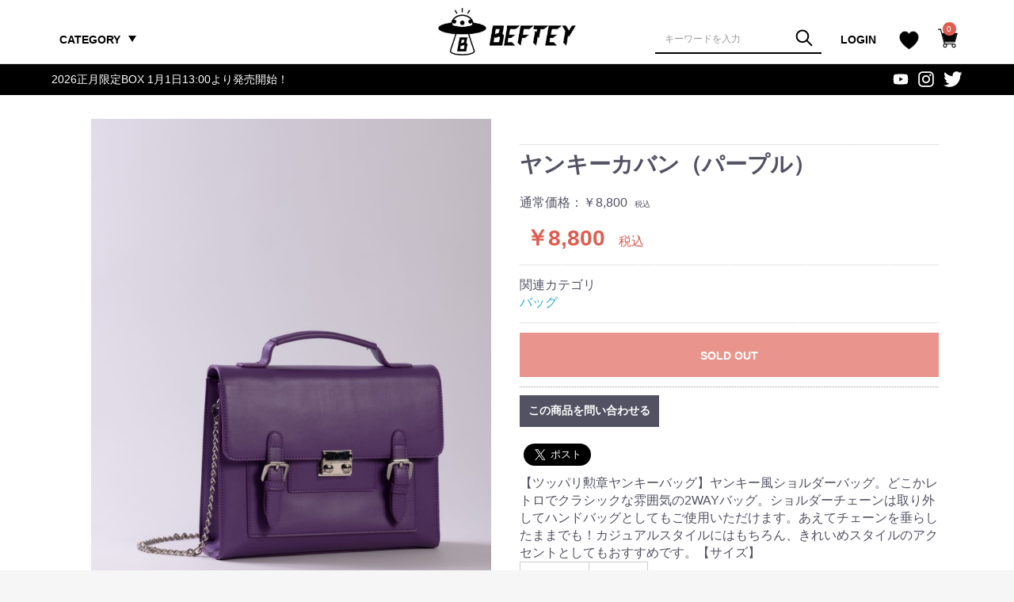

--- FILE ---
content_type: text/html; charset=UTF-8
request_url: https://beftey.jp/products/detail/90
body_size: 10430
content:
<!doctype html>
<html lang="ja">
<head prefix="og: http://ogp.me/ns# fb: http://ogp.me/ns/fb# product: http://ogp.me/ns/product#">
<!-- Google Tag Manager -->
<script>(function(w,d,s,l,i){w[l]=w[l]||[];w[l].push({'gtm.start':
new Date().getTime(),event:'gtm.js'});var f=d.getElementsByTagName(s)[0],
j=d.createElement(s),dl=l!='dataLayer'?'&l='+l:'';j.async=true;j.src=
'https://www.googletagmanager.com/gtm.js?id='+i+dl;f.parentNode.insertBefore(j,f);
})(window,document,'script','dataLayer','GTM-PZKWLHS');</script>
<!-- End Google Tag Manager -->
    <meta charset="utf-8">
    <meta name="viewport" content="width=device-width, initial-scale=1, shrink-to-fit=no">
    <meta name="eccube-csrf-token" content="7jrcPD9ZsxDviiCHVfQgnwL3thRBVa__qUdlgcjsVPw">
    <title>BEFTEY / ヤンキーカバン（パープル）</title>
                          <meta property="og:type" content="og:product" /><meta property="og:title" content="ヤンキーカバン（パープル）" />
<meta property="og:image" content="https://beftey.jp//html/upload/save_image/0906195610_6135f3ca1680f.jpg" />
<meta property="og:description" content="【ツッパリ勲章ヤンキーバッグ】" />
<meta property="og:url" content="https://beftey.jp/products/detail/90" />
<meta property="product:price:amount" content="8800"/>
<meta property="product:price:currency" content="JPY"/>
<meta property="product:product_link" content="https://beftey.jp/products/detail/90"/>
<meta property="product:retailer_title" content="BEFTEY"/>
        <link rel="icon" href="/html/user_data/assets/img/common/favicon.ico">
    <link rel="stylesheet" href="https://stackpath.bootstrapcdn.com/bootstrap/3.4.1/css/bootstrap.min.css" integrity="sha384-HSMxcRTRxnN+Bdg0JdbxYKrThecOKuH5zCYotlSAcp1+c8xmyTe9GYg1l9a69psu" crossorigin="anonymous">
    <link rel="stylesheet" href="https://use.fontawesome.com/releases/v5.3.1/css/all.css" integrity="sha384-mzrmE5qonljUremFsqc01SB46JvROS7bZs3IO2EmfFsd15uHvIt+Y8vEf7N7fWAU" crossorigin="anonymous">
    <link rel="stylesheet" href="//cdn.jsdelivr.net/jquery.slick/1.6.0/slick.css">
    <link rel="stylesheet" href="/html/template/default/assets/css/style.css">
        <style>

        .slick-slider {
            margin-bottom: 30px;
        }

        .slick-dots {
            position: absolute;
            bottom: -45px;
            display: block;
            width: 100%;
            padding: 0;
            list-style: none;
            text-align: center;
        }

        .slick-dots li {
            position: relative;
            display: inline-block;
            width: 20px;
            height: 20px;
            margin: 0 5px;
            padding: 0;

            cursor: pointer;
        }

        .slick-dots li button {
            font-size: 0;
            line-height: 0;
            display: block;
            width: 20px;
            height: 20px;
            padding: 5px;
            cursor: pointer;
            color: transparent;
            border: 0;
            outline: none;
            background: transparent;
        }

        .slick-dots li button:hover,
        .slick-dots li button:focus {
            outline: none;
        }

        .slick-dots li button:hover:before,
        .slick-dots li button:focus:before {
            opacity: 1;
        }

        .slick-dots li button:before {
            content: " ";
            line-height: 20px;
            position: absolute;
            top: 0;
            left: 0;
            width: 12px;
            height: 12px;
            text-align: center;
            opacity: .25;
            background-color: black;
            border-radius: 50%;

        }

        .slick-dots li.slick-active button:before {
            opacity: .75;
            background-color: black;
        }

        .slick-dots li button.thumbnail img {
            width: 0;
            height: 0;
        }

    </style>
    <script src="https://code.jquery.com/jquery-3.3.1.min.js" integrity="sha256-FgpCb/KJQlLNfOu91ta32o/NMZxltwRo8QtmkMRdAu8=" crossorigin="anonymous"></script>
    <script>
        $(function() {
            $.ajaxSetup({
                'headers': {
                    'ECCUBE-CSRF-TOKEN': $('meta[name="eccube-csrf-token"]').attr('content')
                }
            });
        });
    </script>
                    <!-- ▼埋め込みタグ -->
            <!-- Global site tag (gtag.js) - Google Analytics -->
<script async src="https://www.googletagmanager.com/gtag/js?id=G-F2HF72XGLW"></script>
<script>
  window.dataLayer = window.dataLayer || [];
  function gtag(){dataLayer.push(arguments);}
  gtag('js', new Date());

  gtag('config', 'G-F2HF72XGLW');
</script>

<script type="text/javascript">
    (function(c,l,a,r,i,t,y){
        c[a]=c[a]||function(){(c[a].q=c[a].q||[]).push(arguments)};
        t=l.createElement(r);t.async=1;t.src="https://www.clarity.ms/tag/"+i;
        y=l.getElementsByTagName(r)[0];y.parentNode.insertBefore(t,y);
    })(window, document, "clarity", "script", "72himrddcb");
</script>

<meta name="facebook-domain-verification" content="x5updsb8mnhj0skv4lmjhq9x455w62" />
        <!-- ▲埋め込みタグ -->

                        <style>
    </style>

        <link rel="stylesheet" href="/html/user_data/assets/css/customize.css">
</head>
<body id="page_product_detail" class="product_page">
<!-- Google Tag Manager (noscript) -->
<noscript><iframe src="https://www.googletagmanager.com/ns.html?id=GTM-PZKWLHS"
height="0" width="0" style="display:none;visibility:hidden"></iframe></noscript>
<!-- End Google Tag Manager (noscript) -->

<div class="ec-layoutRole">
                <div class="ec-layoutRole__header">
                <!-- ▼ヘッダー(商品検索・ログインナビ・カート) -->
            <div class="ec-headerNaviRole">
    <div class="ec-headerNaviRole__left">
        <a href="/">
            <img src="/html/user_data/assets/img/common/logo.jpg">
        </a>
        <div class="ec-headerRole__navSP">
            
<div class="ec-headerNavSP">
    <i class="fas fa-bars"></i>
</div>
        </div>
    </div>
    <div class="ec-headerNaviRole__right">
        <div class="ec-headerNaviRole__search">
            
<div class="ec-headerSearch">
    <form method="get" class="searchform" action="/products/list">
        <div class="ec-headerSearch__category">
            <div class="ec-select ec-select_search">
                            <select name="category_id" class="category_id"><option value="">全ての商品</option><option value="26">福袋</option><option value="25">新商品</option><option value="22">スウェット</option><option value="20">アクセサリー</option><option value="7">トップス</option><option value="14">アウター</option><option value="9">ワンピース</option><option value="10">パンツ</option><option value="8">スカート</option><option value="12">バッグ</option><option value="13">セットアップ,オーバーオール</option><option value="15">キャトウシ</option><option value="11">その他</option></select>
    
            </div>
        </div>
        <div class="ec-headerSearch__keyword">
            <div class="ec-input">
                <input type="search" name="name" maxlength="50" class="search-name" placeholder="キーワードを入力" />
                <button class="ec-headerSearch__keywordBtn" type="submit">
                    <div class="ec-icon">
                        <img src="/html/user_data/assets/img/icon/search.svg" alt="">
                    </div>
                </button>
            </div>
        </div>
    </form>
</div>
        </div>
        <div class="ec-headerNaviRole__nav">
            
<div class="ec-headerNav">
            <div class="ec-headerNav__item">
            <a href="https://beftey.jp/mypage/login">
                <span class="ec-headerNav__itemLink">LOGIN</span>
            </a>
        </div>
                    <div class="ec-headerNav__item">
                <a href="https://beftey.jp/mypage/favorite">
                    <img src="/html/user_data/assets/img/icon/heart.svg">
                </a>
            </div>
            </div>
        </div>
        <div class="ec-headerRole__cart">
            <div class="ec-cartNaviWrap">
    <div class="ec-cartNavi">
        <a href="https://beftey.jp/cart">
            <img src="/html/user_data/assets/img/icon/cart.svg">
            <span class="ec-cartNavi__badge">0</span>
        </a>
    </div>
    
    <!--
    
            <div class="ec-cartNaviNull">
            <div class="ec-cartNaviNull__message">
                <p>現在カート内に商品はございません。</p>
            </div>
        </div>
        
    -->
    
</div>
        </div>
    </div>
</div>
        <!-- ▲ヘッダー(商品検索・ログインナビ・カート) -->
    <!-- ▼トップニュース -->
            <div class="top_news">
    <div class="inner_wrap">
        <div class="left">
            2026正月限定BOX 1月1日13:00より発売開始！</div>
        <div class="right">
            <ul>
                <li>
                    <a href="https://www.youtube.com/channel/UCLlF39s4gxHGWNevPTOZPdA" target="_blank">
                        <img src="/html/user_data/assets/img/logo/youtube.svg">
                    </a>
                </li>
                <li>
                    <a href="https://www.instagram.com/beftey/" target="_blank">
                        <img src="/html/user_data/assets/img/logo/instagram.svg">
                    </a>
                </li>
                <li>
                    <a href="https://twitter.com/beftey" target="_blank">
                        <img src="/html/user_data/assets/img/logo/twitter.svg">
                    </a>
                </li>
            </ul>
        </div>
    </div>
</div>
        <!-- ▲トップニュース -->
    <!-- ▼カテゴリナビ(PC) -->
            


<div class="ec-categoryNavi_wrap">
    <div class="category_btn">
    CATEGORY
</div>

<div class="ec-categoryNaviRole">
    <div class="ec-itemNav">
        <ul class="ec-itemNav__nav">
                            <li>
                            <a href="https://beftey.jp/products/list?category_id=26">
        福袋
    </a>
    
                </li>
                            <li>
                            <a href="https://beftey.jp/products/list?category_id=25">
        新商品
    </a>
    
                </li>
                            <li>
                            <a href="https://beftey.jp/products/list?category_id=22">
        スウェット
    </a>
    
                </li>
                            <li>
                            <a href="https://beftey.jp/products/list?category_id=20">
        アクセサリー
    </a>
    
                </li>
                            <li>
                            <a href="https://beftey.jp/products/list?category_id=7">
        トップス
    </a>
    
                </li>
                            <li>
                            <a href="https://beftey.jp/products/list?category_id=14">
        アウター
    </a>
    
                </li>
                            <li>
                            <a href="https://beftey.jp/products/list?category_id=9">
        ワンピース
    </a>
    
                </li>
                            <li>
                            <a href="https://beftey.jp/products/list?category_id=10">
        パンツ
    </a>
    
                </li>
                            <li>
                            <a href="https://beftey.jp/products/list?category_id=8">
        スカート
    </a>
    
                </li>
                            <li>
                            <a href="https://beftey.jp/products/list?category_id=12">
        バッグ
    </a>
    
                </li>
                            <li>
                            <a href="https://beftey.jp/products/list?category_id=13">
        セットアップ,オーバーオール
    </a>
    
                </li>
                            <li>
                            <a href="https://beftey.jp/products/list?category_id=15">
        キャトウシ
    </a>
    
                </li>
                            <li>
                            <a href="https://beftey.jp/products/list?category_id=11">
        その他
    </a>
    
                </li>
                    </ul>
    </div>
</div>
</div>
        <!-- ▲カテゴリナビ(PC) -->

        </div>
    
        
    <div class="ec-layoutRole__contents">
                
                
        <div class="ec-layoutRole__main">
                        
                            <div class="ec-productRole">
        <div class="ec-grid2">
            <div class="ec-grid2__cell">
                <div class="ec-sliderItemRole">

                    <div class="item_visual">
                                                    <div class="slide-item"><img src="/html/upload/save_image/0906195610_6135f3ca1680f.jpg"></div>
                                                    <div class="slide-item"><img src="/html/upload/save_image/0906195612_6135f3cc6998d.jpg"></div>
                                                    <div class="slide-item"><img src="/html/upload/save_image/0906195614_6135f3ce95e5e.jpg"></div>
                                                    <div class="slide-item"><img src="/html/upload/save_image/0906195616_6135f3d05da9c.jpg"></div>
                                                    <div class="slide-item"><img src="/html/upload/save_image/0911194113_613c87c97ebba.jpg"></div>
                                                    <div class="slide-item"><img src="/html/upload/save_image/0911194556_613c88e4a8b4e.jpg"></div>
                                                    <div class="slide-item"><img src="/html/upload/save_image/0911195229_613c8a6dec19d.jpg"></div>
                                                    <div class="slide-item"><img src="/html/upload/save_image/0911195552_613c8b38db30d.jpg"></div>
                                                    <div class="slide-item"><img src="/html/upload/save_image/0911201646_613c901e208ff.jpg"></div>
                                                    <div class="slide-item"><img src="/html/upload/save_image/0911201911_613c90af3c6d4.jpg"></div>
                                            </div>

                                            <form action="https://beftey.jp/products/add_favorite/90" method="post">
                            <div class="ec-productRole__btn">
                                                                    <button type="submit" id="favorite" class="ec-blockBtn--cancel">
                                        <img src="/html/user_data/assets/img/icon/heart_red_border.svg">
                                    </button>
                                                            </div>
                        </form>
                    
                    <div class="item_nav">
                                                    <div class="slideThumb" data-index="0"><img src="/html/upload/save_image/0906195610_6135f3ca1680f.jpg"></div>
                                                    <div class="slideThumb" data-index="1"><img src="/html/upload/save_image/0906195612_6135f3cc6998d.jpg"></div>
                                                    <div class="slideThumb" data-index="2"><img src="/html/upload/save_image/0906195614_6135f3ce95e5e.jpg"></div>
                                                    <div class="slideThumb" data-index="3"><img src="/html/upload/save_image/0906195616_6135f3d05da9c.jpg"></div>
                                                    <div class="slideThumb" data-index="4"><img src="/html/upload/save_image/0911194113_613c87c97ebba.jpg"></div>
                                                    <div class="slideThumb" data-index="5"><img src="/html/upload/save_image/0911194556_613c88e4a8b4e.jpg"></div>
                                                    <div class="slideThumb" data-index="6"><img src="/html/upload/save_image/0911195229_613c8a6dec19d.jpg"></div>
                                                    <div class="slideThumb" data-index="7"><img src="/html/upload/save_image/0911195552_613c8b38db30d.jpg"></div>
                                                    <div class="slideThumb" data-index="8"><img src="/html/upload/save_image/0911201646_613c901e208ff.jpg"></div>
                                                    <div class="slideThumb" data-index="9"><img src="/html/upload/save_image/0911201911_613c90af3c6d4.jpg"></div>
                                            </div>
                </div>
            </div>
            <div class="ec-grid2__cell">
                <div class="ec-productRole__profile">
                                        <ul class="ec-productRole__tags">
                                                                    </ul>
                                        <div class="ec-productRole__title">
                        <h2 class="ec-headingTitle">ヤンキーカバン（パープル）</h2>
                                               </div>
                                        <div class="ec-productRole__priceRegular">
                                                            <span class="ec-productRole__priceRegularPrice">通常価格：<span class="price01-default">￥8,800</span></span>
                                <span class="ec-productRole__priceRegularTax">税込</span>
                                                    </div>
                                                            <div class="ec-productRole__price">
                                                        <div class="ec-price">
                                    <span class="ec-price__price price02-default">￥8,800</span>
                                    <span class="ec-price__tax">税込</span>
                                </div>
                                                                        </div>
                    <!--
                                                                <div class="ec-productRole__code">
                            商品コード： <span class="product-code-default">121AW13059355</span>
                        </div>
                                        -->
                                                                <div class="ec-productRole__category">
                            <div>関連カテゴリ</div>
                                                            <ul>
                                    <li>
                                                                                    <a href="https://beftey.jp/products/list?category_id=12">バッグ</a>                                    </li>
                                </ul>
                                                    </div>
                                        <form action="https://beftey.jp/products/add_cart/90" method="post" id="form1" name="form1" class="goods_detail_form">
                                                    <div class="ec-productRole__btn out_of_stock">
                                <button type="button" class="ec-blockBtn--action" disabled="disabled">
                                    SOLD OUT
                                </button>
                            </div>
                             <!--<script>
                                     $(window).on("load", function(){
                                         $('.ec-blockBtn--cancel.contact').text('再入荷のお問い合わせをする');
                                         });
                            </script>-->
                        
                        <input type="hidden" id="product_id" name="product_id" value="90" /><input type="hidden" id="ProductClass" name="ProductClass" /><input type="hidden" id="_token" name="_token" value="xv8NPhXZk-wI_JNqre3OvwzFm4btdM1qw_qQkW7J1iM" />
                    </form>
                    <div class="ec-modal">
                        <div class="ec-modal-overlay">
                            <div class="ec-modal-wrap">
                                <span class="ec-modal-close"><span class="ec-icon"><img src="/html/template/default/assets/icon/cross-dark.svg" alt=""/></span></span>
                                <div id="ec-modal-header" class="text-center">カートに追加しました。</div>
                                <div class="ec-modal-box">
                                    <div class="ec-role">
                                        <span class="ec-inlineBtn--cancel">お買い物を続ける</span>
                                        <a href="https://beftey.jp/cart" class="ec-inlineBtn--action">カートへ進む</a>
                                    </div>
                                </div>
                            </div>
                        </div>
                    </div>
                    <div class="ec-productRole__description">【ツッパリ勲章ヤンキーバッグ】ヤンキー風ショルダーバッグ。どこかレトロでクラシックな雰囲気の2WAYバッグ。ショルダーチェーンは取り外してハンドバッグとしてもご使用いただけます。あえてチェーンを垂らしたままでも！カジュアルスタイルにはもちろん、きれいめスタイルのアクセントとしてもおすすめです。【サイズ】<table><tr><th>高さ</th><th>横</th></tr><tr><td>約20.5?</td><td>約26?</td></tr></table>【素材】<table><tr><th>本体</th><th>裏地</th></tr><tr><td>合成皮革</td><td>ポリエステル</td></tr></table>
                    </div>
                </div>
            </div>
        </div>
    </div>



                                        <div class="ec-layoutRole__mainBottom">
                        <!-- ▼関連商品(商品一覧用) -->
            <div class="ec-role">
        <div class="ec-checkProductRole related_products">
            <div class="ec-secHeading">
                <span class="ec-secHeading__ja">関連商品</span>
            </div>
            <div>
                <div id="related_products_list" class="ec-checkProductItemRole__list">

                </div>
            </div>
        </div>
    </div>
        <!-- ▲関連商品(商品一覧用) -->

                </div>
                    </div>

                    </div>

        
                <div class="ec-layoutRole__footer">
                <!-- ▼フッター -->
            <div class="ec-footerRole">
    <div class="ec-footerRole__inner">
        <div class="left">
        <ul class="ec-footerNavi menu">
            <li class="title">
                MENU
            </li>
            <li class="ec-footerNavi__link">
                <a href="/">HOME</a>
            </li>
            <li class="ec-footerNavi__link">
                <a href="/products/list?orderby=3">NEW ARRIVAL</a>
            </li>
            <li class="ec-footerNavi__link">
                <a href="/user_data/snap">SNAP</a>
            </li>
        </ul>
        <ul class="ec-footerNavi category">
            <li class="title">
                CATEGORY
            </li>
            <li class="ec-footerNavi__link">
                <a href="/products/list?category_id=7">TOPS</a>
            </li>
            <li class="ec-footerNavi__link">
                <a href="/products/list?category_id=9">ONEPIECE</a>
            </li>
            <li class="ec-footerNavi__link">
                <a href="/products/list?category_id=10">PANTS</a>
            </li>
            <li class="ec-footerNavi__link">
                <a href="/products/list?category_id=8">SKIRT</a>
            </li>
            <li class="ec-footerNavi__link">
                <a href="/products/list?category_id=11">OTHER</a>
            </li>
        </ul>
        <ul class="ec-footerNavi">
            <li class="title">
                OTHER
            </li>
            <li class="ec-footerNavi__link">
                <a href="https://beftey.jp/help/about">当サイトについて</a>
            </li>
            <li class="ec-footerNavi__link">
                <a href="https://beftey.jp/contact">お問い合わせ</a>
            </li>
            <li class="ec-footerNavi__link">
                <a href="/user_data/question">よくある質問</a>
            </li>
            <li class="ec-footerNavi__link">
                <a href="https://beftey.jp/help/tradelaw">特定商取引法に基づく表記</a>
            </li>
            <li class="ec-footerNavi__link">
                <a href="/help/agreement">利用規約</a>
            </li>
            <li class="ec-footerNavi__link">
                <a href="https://beftey.jp/help/privacy">プライバシーポリシー</a>
            </li>
        </ul>
        </div>
        <div class="right">
            <div class="logo_wrap">
                <img src="/html/user_data/assets/img/logo/img_white.png">
            </div>
            <div class="sns_wrap">
                <ul>
                <li>
                    <a href="https://www.youtube.com/channel/UCLlF39s4gxHGWNevPTOZPdA" target="_blank">
                        <img src="/html/user_data/assets/img/logo/youtube.svg">
                    </a>
                </li>
                <li>
                    <a href="https://www.instagram.com/beftey/" target="_blank">
                        <img src="/html/user_data/assets/img/logo/instagram.svg">
                    </a>
                </li>
                <li>
                    <a href="https://twitter.com/beftey" target="_blank">
                        <img src="/html/user_data/assets/img/logo/twitter.svg">
                    </a>
                </li>
                </ul>
            </div>
        </div>
        <div class="ec-footerTitle">
            <div class="ec-footerTitle__copyright">copyright (c) BEFETY all rights reserved.</div>
        </div>
    </div>
</div>
        <!-- ▲フッター -->

        </div>
    </div><!-- ec-layoutRole -->

<div class="ec-overlayRole"></div>
<div class="ec-drawerRoleClose"><i class="fas fa-times"></i></div>
<div class="ec-drawerRole">
                    <!-- ▼商品検索 -->
            
<div class="ec-headerSearch">
    <form method="get" class="searchform" action="/products/list">
        <div class="ec-headerSearch__category">
            <div class="ec-select ec-select_search">
                            <select name="category_id" class="category_id"><option value="">全ての商品</option><option value="26">福袋</option><option value="25">新商品</option><option value="22">スウェット</option><option value="20">アクセサリー</option><option value="7">トップス</option><option value="14">アウター</option><option value="9">ワンピース</option><option value="10">パンツ</option><option value="8">スカート</option><option value="12">バッグ</option><option value="13">セットアップ,オーバーオール</option><option value="15">キャトウシ</option><option value="11">その他</option></select>
    
            </div>
        </div>
        <div class="ec-headerSearch__keyword">
            <div class="ec-input">
                <input type="search" name="name" maxlength="50" class="search-name" placeholder="キーワードを入力" />
                <button class="ec-headerSearch__keywordBtn" type="submit">
                    <div class="ec-icon">
                        <img src="/html/user_data/assets/img/icon/search.svg" alt="">
                    </div>
                </button>
            </div>
        </div>
    </form>
</div>
        <!-- ▲商品検索 -->
    <!-- ▼カテゴリナビ(SP) -->
            


<div class="ec-headerCategoryArea">
    <div class="ec-headerCategoryArea__heading">
        <p>CATEGORY</p>
    </div>
    <div class="ec-itemNav">
        <ul class="ec-itemNav__nav">
                            <li>
                            <a href="https://beftey.jp/products/list?category_id=26">
        福袋
    </a>
    
                </li>
                            <li>
                            <a href="https://beftey.jp/products/list?category_id=25">
        新商品
    </a>
    
                </li>
                            <li>
                            <a href="https://beftey.jp/products/list?category_id=22">
        スウェット
    </a>
    
                </li>
                            <li>
                            <a href="https://beftey.jp/products/list?category_id=20">
        アクセサリー
    </a>
    
                </li>
                            <li>
                            <a href="https://beftey.jp/products/list?category_id=7">
        トップス
    </a>
    
                </li>
                            <li>
                            <a href="https://beftey.jp/products/list?category_id=14">
        アウター
    </a>
    
                </li>
                            <li>
                            <a href="https://beftey.jp/products/list?category_id=9">
        ワンピース
    </a>
    
                </li>
                            <li>
                            <a href="https://beftey.jp/products/list?category_id=10">
        パンツ
    </a>
    
                </li>
                            <li>
                            <a href="https://beftey.jp/products/list?category_id=8">
        スカート
    </a>
    
                </li>
                            <li>
                            <a href="https://beftey.jp/products/list?category_id=12">
        バッグ
    </a>
    
                </li>
                            <li>
                            <a href="https://beftey.jp/products/list?category_id=13">
        セットアップ,オーバーオール
    </a>
    
                </li>
                            <li>
                            <a href="https://beftey.jp/products/list?category_id=15">
        キャトウシ
    </a>
    
                </li>
                            <li>
                            <a href="https://beftey.jp/products/list?category_id=11">
        その他
    </a>
    
                </li>
                    </ul>
    </div>
</div>
        <!-- ▲カテゴリナビ(SP) -->
    <!-- ▼ログインナビ(SP) -->
            
<div class="ec-headerLinkArea">
    <div class="ec-headerLink__list">
        <a class="ec-headerLink__item" href="https://beftey.jp/cart">
            <span>カートを見る</span>
        </a>
                    <a class="ec-headerLink__item" href="https://beftey.jp/entry">
                <span>新規会員登録</span>
            </a>
                            <a class="ec-headerLink__item" href="https://beftey.jp/mypage/favorite">
                    <span>お気に入り</span>
                </a>
                        <a class="ec-headerLink__item" href="https://beftey.jp/mypage/login">
                <span>ログイン</span>
            </a>
                <a class="ec-headerLink__item" href="https://beftey.jp/">
            <span>HOME</span>
        </a>
    </div>
</div>
        <!-- ▲ログインナビ(SP) -->

    </div>
<div class="ec-blockTopBtn pagetop">ページトップへ</div>
<script src="https://stackpath.bootstrapcdn.com/bootstrap/3.4.1/js/bootstrap.min.js" integrity="sha384-aJ21OjlMXNL5UyIl/XNwTMqvzeRMZH2w8c5cRVpzpU8Y5bApTppSuUkhZXN0VxHd" crossorigin="anonymous"></script>
<script src="https://cdn.jsdelivr.net/jquery.slick/1.6.0/slick.min.js"></script>
<script>
var eccube_lang = {
    "common.delete_confirm":"削除してもよろしいですか?"
}
</script><script src="/html/template/default/assets/js/function.js"></script>
<script src="/html/template/default/assets/js/eccube.js"></script>
    <script>
        eccube.classCategories = {"__unselected":{"__unselected":{"name":"\u9078\u629e\u3057\u3066\u304f\u3060\u3055\u3044","product_class_id":""}},"10":{"#":{"classcategory_id2":"","name":"\u9078\u629e\u3057\u3066\u304f\u3060\u3055\u3044","product_class_id":""},"#33":{"classcategory_id2":"33","name":"\u30d1\u30fc\u30d7\u30eb(\u54c1\u5207\u308c\u4e2d)","stock_find":false,"price01":"8,000","price02":"8,000","price01_inc_tax":"8,800","price02_inc_tax":"8,800","product_class_id":"419","product_code":"121AW13059355","sale_type":"1"}}};

        // 規格2に選択肢を割り当てる。
        function fnSetClassCategories(form, classcat_id2_selected) {
            var $form = $(form);
            var product_id = $form.find('input[name=product_id]').val();
            var $sele1 = $form.find('select[name=classcategory_id1]');
            var $sele2 = $form.find('select[name=classcategory_id2]');
            eccube.setClassCategories($form, product_id, $sele1, $sele2, classcat_id2_selected);
        }

            </script>
    <script>
        $(function() {
            // bfcache無効化
            $(window).bind('pageshow', function(event) {
                if (event.originalEvent.persisted) {
                    location.reload(true);
                }
            });

            $('.item_visual').slick({
                dots: false,
                arrows: false,
                responsive: [{
                    breakpoint: 768,
                    settings: {
                        dots: false
                    }
                }]
            });

            $('.slideThumb').on('click', function() {
                var index = $(this).attr('data-index');
                $('.item_visual').slick('slickGoTo', index, false);
            })
        });
    </script>
    <script>
        $(function() {
            $('.add-cart').on('click', function(event) {
                
                
                // 個数フォームのチェック
                if ($('#quantity').val() < 1) {
                    $('#quantity')[0].setCustomValidity('1以上で入力してください。');
                    return true;
                } else {
                    $('#quantity')[0].setCustomValidity('');
                }

                event.preventDefault();
                $form = $('#form1');
                $.ajax({
                    url: $form.attr('action'),
                    type: $form.attr('method'),
                    data: $form.serialize(),
                    dataType: 'json',
                    beforeSend: function(xhr, settings) {
                        // Buttonを無効にする
                        $('.add-cart').prop('disabled', true);
                    }
                }).done(function(data) {
                    // レスポンス内のメッセージをalertで表示
                    $.each(data.messages, function() {
                        $('#ec-modal-header').html(this);
                    });

                    $('.ec-modal').show()

                    // カートブロックを更新する
                    $.ajax({
                        url: "https://beftey.jp/block/cart",
                        type: 'GET',
                        dataType: 'html'
                    }).done(function(html) {
                        $('.ec-headerRole__cart').html(html);
                    });
                }).fail(function(data) {
                    alert('カートへの追加に失敗しました。');
                }).always(function(data) {
                    // Buttonを有効にする
                    $('.add-cart').prop('disabled', false);
                });
            });
        });

        $('.ec-modal-overlay, .ec-modal .ec-inlineBtn--cancel').on('click', function() {
            $('.ec-modal').hide()
        });
    </script>
        <!-- ▼ID取得 -->
            

<div id="information-ids" data-customer-id="" data-product-id="90" data-order-id="" data-cart-ids="" data-favorite-ids="" data-product-list-ids="" data-product_class_ids="" style="display:none;"></div>

<script>
// カートページ 商品ID一覧の取得
(function () {
    $(function () {
        if ($('.ec-cartTable .ec-cartRow').length > 0) {
            /*var cartIds = [];
            $('.ec-cartTable .ec-cartRow').each(function(index, element){
                var href = $(element).find('.ec-cartRow__contentColumn a').attr('href');
                var cartId = href.split('/').slice(-1)[0];
                if ($.isNumeric(cartId)) cartIds.push(cartId);
                //console.log($.isNumeric(cartId));
            });
            $('#information-ids').attr('data-cart-ids', cartIds.join(','));*/

            var cart_product_ids = $('#cart_product_ids').attr('data-cart_product_ids').slice(0, -1);
            $('#information-ids').attr('data-cart-ids', cart_product_ids);

            var cart_product_class_ids = $('#cart_product_class_ids').attr('data-cart_product_class_ids').slice(0, -1);
            $('#information-ids').attr('data-product_class_ids', cart_product_class_ids);
            //console.log(cart_product_class_ids);
        }
    });
})();

// ご注文手続き、ご注文内容のご確認ページでの商品ID一覧の取得
(function () {
    $(function () {
        if ($('#page_shopping').length > 0 || $('#page_shopping_confirm').length > 0) {
            var cart_product_ids = $('#cart_product_ids').attr('data-cart_product_ids').slice(0, -1);
            $('#information-ids').attr('data-cart-ids', cart_product_ids);
        }
    });
})();

// お気に入りページ 商品ID一覧の取得
(function () {
    $(function () {
        if ($('.ec-favoriteRole__item').length > 0) {
            var favoriteIds = [];
            $('.ec-favoriteRole__item').each(function(index, element){
                var href = $(element).find('.ec-favoriteRole__itemThumb').attr('href');
                favoriteIds.push(href.split('/').slice(-1)[0]);
            });
            $('#information-ids').attr('data-favorite-ids', favoriteIds.join(','));
            //console.log(favoriteIds);
        }
    });
})();

// カテゴリページ 商品ID一覧の取得
(function () {
    $(function () {
        if ($('#page_product_list .ec-shelfGrid__item').length > 0) {
            var productIds = [];
            $('#page_product_list .ec-shelfGrid__item').each(function(index, element){
                var href = $(element).find('a').attr('href');
                productIds.push(href.split('/').slice(-1)[0]);
            });
            $('#information-ids').attr('data-product-list-ids', productIds.join(','));
            //console.log(productIds);
        }
    });
})();

// 商品詳細ページ カート追加 商品ID取得
(function () {
    $(function () {
        $(document).on('click', '.ec-blockBtn--action', function (e) {
            var href = location.href;
            var cartId = href.split('/').slice(-1)[0];
            if ($.isNumeric(cartId)) $('#information-ids').attr('data-cart-ids', cartId);

            var class_category_1 = $(this).attr('data-classcategory-id1');
            var class_category_2 = $(this).attr('data-classcategory-id2');

            getProductClassId(cartId, class_category_1, class_category_2);

            //console.log(cartId);
            //console.log($.isNumeric(cartId));
        });
    });
})();

// 商品詳細ページ お気に入り追加 商品ID取得
(function () {
    $(function () {
        $(document).on('click', '.ec-blockBtn--cancel', function (e) {
            var href = location.href;
            var favoriteId = href.split('/').slice(-1)[0];
            $('#information-ids').attr('data-favorite-ids', favoriteId);
            //console.log(favoriteId);
        });
    });
})();

function getProductClassId(product_id, class_category_1, class_category_2) {
    $(function () {
        $.ajax({
            url: '/product_info/product_class_id',
            type: 'GET',
            data: {'product_id': product_id, 'class_category_1': class_category_1, 'class_category_2': class_category_2},
            dataType: 'json',
            async : false
        }).done(function (data) {
            $('#information-ids').attr('data-product_class_ids', data);
            return data;
        }).fail(function (data) {
            return data;
        }).always(function (data) {
            return data;
        });
    });
}
</script>

        <!-- ▲ID取得 -->

                
<style>
	/* プルダウン時表示
	-------------------------------- */
	#option_detailclass0_area {
		margin-top:16px;
	}
	#option_detailclass0_item {
		border-bottom:1px dotted #ccc;
		margin:0 0 10px 0;
		padding:0 0 10px 0;
		line-height:1.2em;
	}
	#option_detailclass0_item .class_category_name {
		font-weight:normal;
	}
	#option_detailclass0_item .item {
		display:inline-block;
		margin-right:10px;
	}
	/* 規格ごとにカートボタン
	-------------------------------- */
	#option_detailclass1_item .row {
		margin:0;
		padding:0;
	}
	#option_detailclass1_item {
		border-bottom:1px dotted #999;
		margin:0 0 16px 0;
		padding:0 0 16px 0;
		line-height:1.2em;
	}
	#option_detailclass1_item .class_category_name {
		font-weight:bold;
	}
	/* 縦1列の規格一覧
	-------------------------------- */
	#option_detailclass2_area {
		margin-top:16px;
	}
	#option_detailclass2_item {
		border-bottom:1px dotted #999;
		margin:0 0 16px 0;
		padding:0 0 16px 0;
		line-height:1.2em;
	}
	#option_detailclass2_item .class_category_name {
		font-weight:bold;
	}
	/* fieldset
	-------------------------------- */
	fieldset#class_layout_area {
		border: none;
		margin: 0;
		padding: 0;
	}
</style>

<script>
    $(function() {
		$('form#form1').prepend($('fieldset#class_layout_area'));
		$('form input#product_id').before($('#input_product_id_before'));
		$('form input#_token').after($('#input__token_after'));
    });
</script>

<fieldset id="class_layout_area" form="form1">
		
		
				
	</fieldset>

<span id="input_product_id_before">
	</span>

<span id="input__token_after">
			</div>
	</span>

			
			

                
<script>
    DeliveryPlusParams = {"90":{"__unselected":{"#":{"weight":"","size":""}},"10":{"#":{"weight":"","size":""},"#33":{"weight":"0.00","size":"0.00"}}}};

    $(function() {
        // 規格1選択時
        $('select[name=classcategory_id1]')
        .change(function() {
            var $form = $(this).parents('form');
            var product_id = $form.find('input[name=product_id]').val();
            var $sele1 = $(this);

            eccube.checkStockWeightSize($form, product_id, $sele1.val() , '');
        });

        // 規格2選択時
        $('select[name=classcategory_id2]')
        .change(function() {
            var $form = $(this).parents('form');
            var product_id = $form.find('input[name=product_id]').val();
            var $sele1 = $form.find('select[name=classcategory_id1]');
            var $sele2 = $(this);
            eccube.checkStockWeightSize($form, product_id, $sele1.val(), $sele2.val());
        });
    });

    eccube.deliveryplus_weight_origin = [];
    eccube.deliveryplus_size_origin = [];
    eccube.checkStockWeightSize = function($form, product_id, classcat_id1, classcat_id2) {
        classcat_id2 = classcat_id2 ? classcat_id2 : '';
        var classcat3;

        classcat3 = DeliveryPlusParams[product_id][classcat_id1]['#' + classcat_id2];

        // 重さ
        var $deliveryplus_weight = $form.parent().find('#deliveryplus_weight_default').first();
        if (typeof this.deliveryplus_weight_origin[product_id] === 'undefined') {
            this.deliveryplus_weight_origin[product_id] = $deliveryplus_weight.text();
        }
        if (classcat3 && typeof classcat3.weight !== 'undefined' && String(classcat3.weight).length >= 1) {
            $deliveryplus_weight.text(classcat3.weight);
        } else {
            $deliveryplus_weight.text(this.deliveryplus_weight_origin[product_id]);
        }

        // サイズ
        var $deliveryplus_size = $form.parent().find('#deliveryplus_size_default').first();
        if (typeof this.deliveryplus_size_origin[product_id] === 'undefined') {
            this.deliveryplus_size_origin[product_id] = $deliveryplus_size.text();
        }
        if (classcat3 && typeof classcat3.size !== 'undefined' && String(classcat3.size).length >= 1) {
            $deliveryplus_size.text(classcat3.size);
        } else {
            $deliveryplus_size.text(this.deliveryplus_size_origin[product_id]);
        }
    };

</script>


                <script async="async" defer="defer" src="https://d.line-scdn.net/r/web/social-plugin/js/thirdparty/loader.min.js"></script>
<script>
    $(function () {
        var current_URL = window.location.origin + window.location.pathname;
        var current_title = document.title;
        var encoded_current_URL = encodeURI(current_URL);
        var add_html_twitter = '<a href="https://twitter.com/share?ref_src=twsrc%5Etfw" class="twitter-share-button" data-show-count="false" data-lang="ja" data-size="large">ツイートする</a><script async src="https://platform.twitter.com/widgets.js" charset="utf-8"><\/script>';
        var add_html_facebook = '<iframe src="https://www.facebook.com/plugins/share_button.php?href=' + encoded_current_URL + '&layout=button&size=large&mobile_iframe=true&width=75&height=28&appId" width="75" height="28" style="border:none;overflow:hidden" scrolling="no" frameborder="0" allowTransparency="true" allow="encrypted-media"></iframe>';
        var add_html_line = '<div class="line-it-button" data-lang="ja" data-type="share-c" data-url="' + location.href + '" style="display: none;"></div>';
        var add_html = '<div><span class="mg_socialbutton_1">' + add_html_twitter + '</span>' + '<span class="mg_socialbutton_2">' + add_html_facebook + '</span>' + '<span class="mg_socialbutton_3">' + add_html_line + '</span></div>';
        $('.ec-productRole__description').eq(0).before(add_html);
        LineIt.loadButton();
    });
</script>
<style>
    .mg_socialbutton_1,
    .mg_socialbutton_2,
    .mg_socialbutton_3 {
        display: inline-block;
        margin: 5px 10px 5px 5px;
    }
</style>
                <script>
    $(function () {
        $('#form1 .ec-productRole__btn').filter(":last").after('<div class="ec-productRole__btn">\n' +
            '          <button type="button" class="ec-blockBtn--cancel contact">この商品を問い合わせる</button>\n' +
            '         </div>')
        
        $('body').on('click','.ec-productRole__btn .contact', function () {
            location.href = "https://beftey.jp/contact?product=90"
        })
    })
</script>
                

                <script>
    $(function () {
        $('#RelatedProduct-product_area').appendTo($('.ec-layoutRole__main, .ec-layoutRole__mainWithColumn, .ec-layoutRole__mainBetweenColumn'));
    });
</script>

<div id="RelatedProduct-product_area" class="ec-shelfRole">
    <ul class="ec-shelfGrid">
                                                <li class="ec-shelfGrid__item">
                    <a href="https://beftey.jp/products/detail/89">
                        <p class="ec-shelfGrid__item-image">
                            <img src="/html/upload/save_image/0906195558_6135f3bed7022.jpg">
                        </p>
                        <p>ヤンキーカバン（ブラウン）</p>
                        <p>
                                                                                                ￥8,800
                                                                                    </p>
                    </a>
                    <span></span>
                </li>
                                                            <li class="ec-shelfGrid__item">
                    <a href="https://beftey.jp/products/detail/88">
                        <p class="ec-shelfGrid__item-image">
                            <img src="/html/upload/save_image/0906195545_6135f3b1aae47.jpg">
                        </p>
                        <p>ヤンキーカバン（ブラック）</p>
                        <p>
                                                                                                ￥8,800
                                                                                    </p>
                    </a>
                    <span></span>
                </li>
                        </ul>
</div>

    
    <script src="/html/user_data/assets/js/customize.js"></script>
</body>
</html>

--- FILE ---
content_type: text/css
request_url: https://beftey.jp/html/user_data/assets/css/customize.css
body_size: 5054
content:
/* カスタマイズ用CSS */

/* 共通 */

ul {
  list-style: none;
}

a,a:hover{
    color: #000;
    text-decoration: none;
}

.loading_cover{
    width: 100vw;
    height: 100vh;
    background: #fff;
    position: fixed;
    top: 0;
    left: 0;
    z-index: 110;
}

.ec-blockTopBtn{
    width: 40px;
    border-radius: 100%;
    height: 40px;
    background-color: #3b3b3b;
    opacity: 1
}

.ec-blockTopBtn img{
    width: 45%;
    vertical-align: top;
    padding-top: 9px;
}

.ec-categoryRole{
    background: #fff;
}

.have_curtain .ec-overlayRole{
    z-index: 15;
}

.ec-topicRole{
    background: #fff;
    padding-bottom: 20px;
}

.ec-categoryRole .ec-categoryRole__listItem a{
    display: inline-block;
    font-weight: bold;
    text-align: center;
    cursor: pointer;
    border: 1px solid transparent;
    padding: 6px 12px;
    font-size: 14px;
    -webkit-user-select: none;
    -moz-user-select: none;
    -ms-user-select: none;
    user-select: none;
    padding: 15px 16px;
    color: black;
    background-color: white;
    width: 100%;
    border: 2px solid #000;
}

.ec-categoryRole .ec-categoryRole__listItem a img{
    height: 20px;
    width: auto;
    vertical-align: sub;
    margin-right: 5px;
}

.ec-cartNaviIsset.is-active{
    width: 100vw;
    top: 60px;
    right: 0;
    position: fixed;
}

.ec-blockBtn--top{
    margin: auto;
        letter-spacing: 2px;
    border-radius: 3px;
        height: auto;
    line-height: initial;
    padding: 10px;
}

.ec-newItemRole .ec-newItemRole__listItemHeading{
    margin-top: 10px;
    margin-bottom: 0;
}

.ec-inlineBtn--top{
    width: 100%;
    border-radius: 3px;
}

.ec-shelfGrid .ec-shelfGrid__item a{
    font-size: 13px;
}

/*.ec-shelfGrid .ec-shelfGrid__item a .price02-default{*/
/*    margin-top: 5px;*/
/*}*/

.ec-sliderItemRole .slideThumb{
    width: 20%;
}

.ec-sliderItemRole .slideThumb img{
    width: 90%;
}

form.goods_detail_form{
        position: relative;
}

form.goods_detail_form #class_layout_area{
    margin-top: 80px;
    border-top: 1px dotted #999;
}

form .ec-productRole .ec-productRole__actions{
        padding: 10px 0;
}

form .ec-numberInput{
position: absolute;
    top: -60px;
}

.ec-productRole .ec-productRole__btn.out_of_stock{
        width: 100%;
    position: absolute;
    top: -68px;
}

.ec-productRole .ec-productRole__btn button.contact{
    margin-top: 10px;
}

.ec-orderRole img{
    width: auto;
}

    .goods_img_wrap{
        position: relative;
    }
    
    .goods_img_wrap .sold_out_filter{
        position: absolute;
    top: 0;
    width: 100%;
    height: 100%;
    background: rgba(0,0,0,0.5);
    color: #fff;
    font-weight: bold;
    font-size: 20px;
    text-align: center;
    padding: 139px 0;
    }

.ec-snap{
    padding-bottom: 60px;
}

.snap_list ul{
    font-size: 0;
    padding: 0;
}

.snap_list ul li {
    width: 25%;
    padding: 10px;
    display: inline-block;
}

.snap_list ul li img{
    width: 100%
}

.snap_list .more{
    text-align: center;
    margin: 0 0 20px;
}

.snap_list .more a{
    display: inline-block;
    font-weight: bold;
    text-align: center;
    cursor: pointer;
    border: 1px solid transparent;
    padding: 6px 12px;
    font-size: 14px;
    -webkit-user-select: none;
    -moz-user-select: none;
    -ms-user-select: none;
    user-select: none;
    padding: 15px 16px;
    color: white;
    background-color: black;
    width: 250px;
    border-radius: 3px;
    letter-spacing: 2px;
    width: 100%;
    padding: 10px;
    width: 250px
}

#page_user_data .snap_wrap ul{
    font-size: 0;
    margin: 0;
    padding: 0 10px;
}

#page_user_data .snap_wrap ul li{
    display: inline-block;
    width: 25%;
    padding: 10px;
}

#page_user_data .snap_wrap ul li img{
    width: 100%;
}

.ec-pager .ec-pager__item--active{
    background: #ddd;
    font-weight: bold;
}

.snap_contents .img_wrap{
    width: 40%;
    display: inline-block;
    vertical-align: top;
}

.snap_contents .img_wrap img{
    width: 100%;
}

.snap_contents .img_wrap p{
    padding-top: 10px;
    padding-left: 10px;
}

.snap_contents .snap_detail{
    width: 57%;
    margin-left: 20px;
    display: inline-block;
} 

.snap_contents .snap_detail ul li{
    list-style: none;
    margin-top: 10px;
    padding-bottom: 10px;
    border-bottom: 1px solid #ccc
}

.snap_contents .snap_detail ul li .goods_img{
    width: 150px;
    display: inline-block;
}

.snap_contents .snap_detail ul li .goods_img img{
    width: 100%;
}

.snap_contents .snap_detail ul li .goods_detail{
    width: 68%;
    display: inline-block;
    color: #000;
    line-height: 25px;
    margin-left: 10px;
    vertical-align: top;
}

.snap_contents .snap_detail ul li .goods_detail a{
    padding: 5px 10px;
    margin-top: 10px;
    display: inline-block;
    background: #000;
    color: #fff;
}

.snap_contents{
    margin-top: 20px;
}

.ec-shelfRole .ec-shelfRole__tags{
    padding-bottom: 0;
    margin-right: 5px;
}

#multiCategorySearchFormForSide .label_head{
    position: relative;
    cursor: pointer;
}

#multiCategorySearchFormForSide .label_head:after{
    content: "+";
    font-weight: bold;
    font-size: 16px;
    position: absolute;
    right: 0;
    top: -1px;
}

#multiCategorySearchFormForSide .label_head:hover{
    opacity: 0.8;
}

#multiCategorySearchFormForSide .ec-blockCheckbox .select_wrap, .ec-checkbox #search_price{
    display: none;
}

#multiCategorySearchFormForSide dl dd .ec-input{
    margin-bottom: 10px;
}

#multiCategorySearch .ec-off1Grid .ec-off1Grid__cell{
    margin-left: 0;
}

#page_product_detail .ec-productRole__description p{
    font-weight: bold;
    padding: 10px 0;
}

.ec-productRole__description table th, .ec-productRole__description table td{
    text-align: center;
    padding: 10px 15px;
    border: 1px solid #ccc;
}

.question_wrap h3{
    margin-bottom: 20px;
    font-size: 20px;

}

.question_wrap ul li{
    margin-bottom: 30px;
    border-bottom: 1px dotted #ccc;
    position: relative;
    padding-bottom: 15px;
}

.question_wrap ul li .question{
    font-size: 20px;
    font-weight: bold;
    cursor: pointer;
    width: calc(100% - 25px);
}

.question_wrap ul li .question:before{
    content: "Q.";
    color: #000;
    display: inline-block;
}

.question_wrap ul li .question:after{
    content: "+";
    font-weight: bold;
    font-size: 20px;
    position: absolute;
    right: 10px;
    top: -1px;
}

.question_wrap ul li .question.active:after{
    content: "－";
}

.question_wrap ul li .answer{
    text-indent: -10px;
    padding-left: 22px;
        margin-top: 15px;
        display: none;
}

.question_wrap ul li .answer:before{
    content: "A.";
    color: #de5d50;
    display: inline-block;
    font-weight: bold;
}


    .box2 {
    padding: 0.5em 1em;
    font-weight: bold;
    color: #6091d3;/*文字色*/
    background: #FFF;
    border: solid 3px #6091d3;/*線*/
    border-radius: 10px;/*角の丸み*/
    }
    .box2 p {
    margin: 0; 
    padding: 0;
    }

/* PC */


@media only screen and (min-width: 768px){
    
    .sp_content{
        display: none;
    }
    
    .pc_banner{
        width: 100%;
        text-align: center;
    }
    
    .ec-cartNavi .ec-cartNavi__badge{
            left: -23px;
    top: -8px;
    }
    
    .ec-sliderRole img{
    width: auto;
    max-height: 80vh;
    margin: auto;
    }
    
    .ec-categoryNavi_wrap{
    position: fixed;
    z-index: 101;
    left: calc((100% - 1150px) / 2);
    top: 40px;
    }
    
    .ec-categoryNavi_wrap .category_btn{
    font-weight: bold;
    cursor: pointer;
    padding: 0 10px 40px;
    color: #000;
    }
    
    .ec-categoryNavi_wrap .category_btn:after{
    content: "";
    width: 0;
    height: 0;
    border-left: 5px solid transparent;
    border-right: 5px solid transparent;
    border-top: 8px solid black;
    position: absolute;
    top: 5px;
    right: -10px;
    }
    
    .ec-categoryNavi_wrap .ec-categoryNaviRole{
        display: none;
        top: 81px;
    position: fixed;
    left: calc((100% - 1190px)/2);
    width: auto;
    padding: 5px 20px;
    background: #000;
    }
    
    .ec-categoryNavi_wrap .ec-itemNav__nav li{
        float: none;
    }
    
    .ec-categoryNavi_wrap .ec-itemNav__nav li a{
        background: #000;
        color: #fff;
        padding: 15px;
    }
    
    .top_news{
    margin-top: 80px;
    background: #000;
    padding: 10px 0;
    }
    
    .top_news .inner_wrap{
          max-width: 1150px;
    margin: auto;
    }
    
    .top_news .inner_wrap .left,.top_news .inner_wrap .right{
        display: inline-block;
        max-width: 49%;
        color: #fff;
    }
    
    .top_news .inner_wrap .right{
        float: right
    }
    
    .top_news .inner_wrap .right ul{
        margin-bottom: 0;
    }
    
    .top_news .inner_wrap .right li{
        display: inline-block;
    display: inline-block;
    font-size: 0;
    vertical-align: top;
    margin-left: 8px;
    }
    
    .top_news .inner_wrap .right li img{
        height: 20px;
        width: auto;
    }
    
    .ec-headerNaviRole{
    max-width: initial;
    padding: 10px 50px 20px;
    position: fixed;
    top: 0;
    background: #fff;
    z-index: 20;
    padding: 10px;
    border-bottom: 1px solid #ddd;
    }
    
    .ec-headerNaviRole .ec-headerNaviRole__left{
            width: 100%;
    text-align: center;
    }
    
    .ec-headerNaviRole .ec-headerNaviRole__left img{
    height: 60px;
    width: auto;
    }
    
    .ec-headerNaviRole .ec-headerNaviRole__search{
            vertical-align: bottom;
            margin-right: 20px;
    }
    
    .ec-headerSearch .ec-headerSearch__category{
        display: none;
    }
    
    .ec-headerSearch .ec-headerSearch__keyword{
    background: #fff;
    border: none;
    border-bottom: 2px solid #000;
    border-radius: 0;
    width: 100%;
    }
    
.ec-headerNaviRole .ec-headerNaviRole__right{
    display: inline-block;
    text-align: right;
    padding-top: 10px;
    position: absolute;
    right: 50px;
    width: auto;
}

.ec-headerNav .ec-headerNav__item{
    padding-right: 20px;
}

.ec-headerNav .ec-headerNav__itemLink{
    font-weight: bold;
}

.ec-headerNaviRole .ec-headerNaviRole__nav a img{
        width: 25px;
}

.ec-headerRole__cart{
    display: inline-block;
    vertical-align: text-bottom;
}

.ec-cartNavi{
    background: #fff;
    min-width: auto;
    padding: 0;
    height: auto;
    display: inline-block;
}

.ec-cartNavi img{
    width: 25px;
}

    .ec-sliderRole{
        max-width: 100%;
        width: 100%;
    }
    

.ec-newItemRole .ec-newItemRole__listItemHeading{
    text-align: center;
    margin-top: 10px;
}

.ec-newItemRole__listItemHeading .ec-inlineBtn--top{
padding: 15px;
    width: 250px;
        border-radius: 3px;
    letter-spacing: 2px;
}

.ec-categoryRole .ec-categoryRole__list{
    flex-wrap: wrap;
}

.ec-categoryRole .ec-categoryRole__listItem{
    width: calc((100% - 60px ) / 3);
}

.ec-categoryRole .ec-categoryRole__listItem:nth-child(3n){
    margin-right: 0;
}

.search_open_btn{
    display: none;
}

.ec-footerRole .ec-footerRole__inner .left{
    width: 70%;
    display: inline-block;
    vertical-align: top;
}

.ec-footerRole .ec-footerRole__inner .left ul{
    width: 31%;
    display: inline-block;
    vertical-align: top;
}

.ec-footerRole .ec-footerRole__inner .left ul li{
    margin-bottom: 10px;
    text-align: left;
    width: 100%;
}

.ec-footerRole .ec-footerRole__inner .left ul li.title{
    font-weight: bold;
}

.ec-footerRole .ec-footerRole__inner .left ul li a{
    text-decoration: none;
}

.ec-footerRole .ec-footerRole__inner .right{
    width: 28%;
    display: inline-block;
    text-align: center;
    vertical-align: top;
}

.ec-footerRole .ec-footerRole__inner .right .logo_wrap{
    width: 40%;
    margin: auto;
    margin-bottom: 30px;
}

.ec-footerRole .ec-footerRole__inner .right .sns_wrap ul{
    padding: 0;
}

.ec-footerRole .ec-footerRole__inner .right .sns_wrap ul li{
    display: inline-block;
    width: 30px;
    margin: 8px;

}

.top_ranking .slide-wrap .inner a .name{
    font-size: 14px;
    margin: 20px 0 10px;
    font-weight: bold;
}

.top_ranking .slide-wrap .inner a .price02_default{
    font-size: 12px;
}

#page_product_detail .ec-productRole{
    margin-top: 30px;
}

.ec-productRole .ec-productRole__title .ec-headingTitle{
    font-size: 28px;
    font-weight: bold;
}

#page_product_detail .ec-sub_headingTitle{
    font-size: 20px;
}

.ec-productRole .ec-productRole__btn{
    min-width: auto;
    width: auto;
    display: inline-block;
}

.ec-blockBtn--cancel.contact{
    padding: 10px;
    height: 40px;
    line-height: initial;
}

.ec-sliderItemRole .ec-productRole__btn{
    position: absolute;
    top: 690px;
    right: 7%;
    min-width: auto;
    width: 60px;
}

.ec-sliderItemRole .ec-productRole__btn button{
    height: 60px;
    border-radius: 100%;
    margin: 0;
    background: #fff;
    border: none;
    opacity: 1;
}

.ec-sliderItemRole .ec-productRole__btn button:hover{
    background: #fff;
    border-color: #fff;
}

#page_product_detail .ec-checkProductRole__listItem{
    width: 150px;
}

#page_product_detail .ec-checkProductRole__listItemTitle{
    font-size: 12px;
}

#page_product_detail .ec-checkProductRole__listItem:not(:last-of-type){
    margin-right: 20px;
}

#page_product_detail .ec-secHeading .ec-secHeading__ja{
    font-size: 18px;
    font-weight: bold;
}

#page_product_detail .ec-checkProductRole.related_products{
    padding-bottom: 0;
}

#page_product_detail .ec-shelfGrid .ec-shelfGrid__item a p:nth-child(2){
    margin: 8px 0;
    font-size: 12px;
    font-weight: bold;
    color: black;
}

#page_product_detail .ec-shelfGrid .ec-shelfGrid__item span{
    font-size: 12px;
    margin-top: 5px;
}

.ec-productRole .ec-productRole__btn.add_btn{
    width: 100%;
}

.ec-productRole .ec-productRole__btn.add_btn button{
    width: 350px;
}

    .ec-shelfGrid .ec-shelfGrid__item:nth-child(odd), .ec-shelfGrid .ec-shelfGrid__item:nth-child(even){
        padding: 0 10px 0 0;
    }
    
    #page_product_detail .ec-shelfGrid .ec-shelfGrid__item{
    width: 150px;
    margin-bottom: 0;
    padding-right: 0;
    margin-right: 20px;
    }
    
     .ec-shelfGrid .ec-shelfGrid__item-image{
        height: auto;
    }
    
    .snap_contents .img_wrap{
position: sticky;
    top: 90px;
    right: 0;
    padding-top: 10px;
    }

}


@media only screen and (min-width:768px) and (max-width:1200px){
    .ec-headerSearch .ec-headerSearch__keyword{
        width: 75%;
    }
    
    .ec-categoryNavi_wrap{
        left: 20px;
    }
    
    .ec-headerNaviRole .ec-headerNaviRole__left img{
        margin-right: 5vw;
    }
    
}




/* SP */


@media only screen and (max-width: 768px){
    
    .pc_content{
        display: none;
    }
    
    .sp_banner{
        margin-top: 20px;
    }
    
    .sp_banner img{
        width: 100%;
    }
    
    .ec-blockTopBtn{
        right: 10px
    }
    
    .ec-categoryNavi_wrap{
        display: none;
    }
    
    .top_news{
    margin-top: 61px;
    background: #000;
    color: #fff;
    padding: 5px
    }
    
    .top_news .right{
        display: none;
    }
    
    .ec-headerNaviRole{
        position: fixed;
    top: 0;
    background: #fff;
    z-index: 11;
        padding: 10px;
        border-bottom: 1px solid #ddd;
    }
    
    .ec-headerNaviRole img{
            width: 25px;
    }
    
    .ec-headerNav .ec-headerNav__item{
        font-size: 0;
    }
    
    .ec-headerNaviRole .ec-headerNaviRole__nav a{
        height: 25px;
    font-size: 0;
    vertical-align: middle;
    }
    
    .ec-cartNavi{
        position: relative;
        padding: 6px 0 0 20px;
    }
    
    .ec-cartNavi .ec-cartNavi__badge{
        top: -2px;
    }
    
    .ec-headerNaviRole .ec-headerNaviRole__right{
            width: auto;
    position: absolute;
    right: 15px;
    }
    
    .ec-headerNaviRole .ec-headerNaviRole__left{
            width: 100%;
    text-align: center;
    }
    
    .ec-headerNaviRole .ec-headerNaviRole__left img{
            width: auto;
    height: 40px;
    }
    
    .ec-drawerRole .ec-headerSearch{
        padding: 15px 8px;
        background: #fff;
    }
    
    .ec-headerSearch .ec-headerSearch__category{
        display: none;
    }
    
    .ec-headerSearch .ec-headerSearch__keyword{
        background: #fff;
    border: none;
    border-bottom: 2px solid #000;
    border-radius: 0;
    }
    
    .ec-drawerRole .ec-headerCategoryArea .ec-headerCategoryArea__heading{
        background: #000;
    color: #fff;
        letter-spacing: 1px;
    font-size: 14px;
    padding: 1em 15px;
    }
    
    .ec-drawerRole .ec-headerCategoryArea .ec-itemNav__nav li:after{
        content: "";
    position: absolute;
    right: 15px;
    top: 21px;
    width: 8px;
    height: 8px;
    border-top: 1px solid #000;
    border-right: 1px solid #000;
    -webkit-transform: rotate(45deg);
    transform: rotate(45deg);
    }
    
    .ec-drawerRole .ec-headerCategoryArea .ec-itemNav__nav li a{
        background: #fff;
        font-weight: bold;
    font-size: 14px;
    }
    
    .ec-drawerRole .ec-headerLinkArea .ec-headerLink__item{
        font-size: 14px;
        letter-spacing: 1px;
        padding: 15px
    }
    
    .ec-eyecatchRole .ec-eyecatchRole__introDescription{
        font-size: 15px;
    }
    
    .top_ranking .slide-wrap .side-box{
        flex: 0 0 40%;
    }
    
    .ec-blockBtn--top{
        margin: auto;
    letter-spacing: 2px;
    border-radius: 3px;
    line-height: normal;
    padding: 10px;
    height: auto;
    }
    
    .ec-newItemRole .ec-newItemRole__listItemHeading{
        width: 100%;
    border-radius: 3px;
    letter-spacing: 2px;
    }
    
    .ec-newItemRole .ec-newItemRole__listItemHeading{
        margin-top: 10px;
    }
    
    .ec-categoryRole .ec-categoryRole__listItem{
        width: 48%;
    }
    
    .ec-categoryRole .ec-categoryRole__listItem:nth-child(2n){
        margin-left: 4%;
    }
    
    .ec-sliderRole{
        padding: 0;
    }
    
    .ec-newsRole .ec-newsRole__newsTitle{
        color: #000;
    }
    
    .top_ranking p.name{
         margin: 8px 0;
    font-size: 14px;
    font-weight: bold;
    }
    
    .top_ranking p.price02_default{
        font-size: 12px;
    }
    
    #page_product_detail .ec-checkProductRole{
padding: 30px 0;
}
    
    #page_product_detail .ec-checkProductRole.related_products{
    padding: 20px 0 0
    }
    
    #page_product_detail .ec-shelfGrid .ec-shelfGrid__item{
        margin-bottom: 15px;
        width: calc(100% / 2);
    }
    
    .ec-shelfGrid .ec-shelfGrid__item-image{
        height: auto;
    }
    
    .ec-shelfGrid .ec-shelfGrid__item a{
        font-size: 12px;
    }
    
    .ec-shelfGrid .ec-shelfGrid__item span{
        display: none;
    }
    
    .goods_img_wrap .sold_out_filter{
        padding: 69% 0;
    }
    
    .ec-snap{
        padding-bottom: 40px;
    }
    
    .snap_list ul li{
    width: 48%;
    padding: 0;
    margin-bottom: 10px;
    }
    
    .snap_list ul li:nth-child(2n){
        margin-left: 4%;
    }
    
    #page_user_data .snap_wrap ul li{
    width: 50%;
    }
    
    #multiCategorySearch.ec-role{
    position: fixed;
    z-index: 25;
    background: #fff;
    height: 100%;
    overflow: scroll;
    bottom: -110vh;
    transition-duration:0.5s;
    padding: 0;
    }
    
    #multiCategorySearchFormForMain{
        display: block;
    }
    
    #multiCategorySearchFormForMain .category_head{
    padding: 10px;
    text-align: center;
    font-weight: bold;
    background: #eee;
    }
    
    #multiCategorySearch .ec-heading{
        display: none;
    }
    
    #multiCategorySearch .search_close_btn{
    position: absolute;
    right: 10px;
    top: 10px;
    }
    
    #multiCategorySearch .search_close_btn img{
    width: 20px;
    }
    
    #multiCategorySearchFormForMain .ec-borderedDefs dl{
    padding: 10px 15px 0;
    }
    
    #multiCategorySearchFormForMain .ec-borderedDefs dd{
        line-height: initial;
    }
    
    #multiCategorySearchFormForMain .ec-borderedDefs{
        border: none;
    }
    
    #multiCategorySearchFormForMain .ec-blockBtn--action{
    width: 90%;
    margin: auto;
    letter-spacing: 1px;
    }
    
    .ec-borderedDefs .label_head{
        position: relative;
        width: 100%;
    }
    
    .ec-borderedDefs .search_price, .ec-borderedDefs .select_wrap{
        display: none;
    }
    
    .ec-borderedDefs .label_head:before{
    content: "+";
    font-weight: bold;
    font-size: 16px;
    position: absolute;
    right: 0;
    top: -1px;
    }
    
    .ec-layoutRole__main .search_open_btn{
    position: fixed;
    z-index: 2;
    bottom: 10px;
    right: 60px;
    background-color: #3b3b3b;
    border-radius: 100px;
    padding: 9px 15px;
    color: #fff;
    }
    
    .ec-layoutRole__main .search_open_btn img{
    height: 20px;
    filter: invert(100%);
    margin-left: 5px;
    vertical-align: sub;
    }
    
    .ec-checkbox label{
        margin-right: 10px;
    }
    
    .ec-borderedDefs dl dd .ec-input select{
        margin-bottom: 10px;
    }
    
    #page_product_detail .ec-productRole{
    margin-top: 15px;
        
    }
    
    .ec-sliderItemRole .item_nav{
        display: block;
        padding-top: 20px
    }
    
    .ec-sliderItemRole .slideThumb{
    width: 18%;
    display: inline-block;
    }
    
    .ec-sliderItemRole .ec-productRole__btn{
    position: absolute;
    top: 100vw;
    right: 25px;
    min-width: auto;
    width: 60px;
    }
    
    .ec-sliderItemRole .ec-productRole__btn button{
    height: 60px;
    border-radius: 100%;
    margin: 0;
    background: #fff;
    border: none;
    opacity: 1;
    }
    
    .ec-sliderItemRole .ec-productRole__btn button:hover{
    background: #fff;
    border-color: #fff;
}

.ec-productRole__profile .ec-productRole__btn{
    width: auto;
    display: inline-block;
}

.ec-productRole__profile .ec-productRole__btn .ec-blockBtn--cancel.contact{
    border: none;
    height: 40px;
    line-height: 40px;
    font-weight: normal;
}

#page_product_detail .ec-secHeading .ec-secHeading__ja{
    font-size: 14px;
}

#page_product_detail .ec-checkProductRole__listItem:not(:last-of-type){
    margin-right: 10px;
}

#page_product_detail .ec-checkProductRole__listItemTitle{
    display: none;
}

#page_product_detail .ec-sliderItemRole ul.slick-dots{
    display: none;
}

#page_product_detail .slick-slider{
    margin-bottom: 0;
}

#page_product_detail .ec-shelfRole{
    padding: 0;
}

#page_product_detail .ec-productRole__description table{
    display: block;
    overflow-x: scroll;
    white-space: nowrap;
    -webkit-overflow-scrolling: touch;
}

.ec-productRole .ec-productRole__btn.add_btn{
    width: 100%;
}

.ec-productRole .ec-productRole__btn.add_btn button{
    width: 100%;
}

.snap_contents .img_wrap{
    width: 100%;
}

.snap_contents .snap_detail{
    width: 100%;
    margin: 0;
    padding: 10px 10px;
}

.snap_contents .snap_detail ul{
    padding: 0;
    font-size: 0;
}

.snap_contents .snap_detail ul li{
display: inline-block;
    width: 50%;
    margin: 0;
    padding: 10px;
vertical-align: top;
    border-bottom: none;
    margin-bottom: 30px;
}

.snap_contents .snap_detail ul li .goods_img{
    width: 100%;
}

.snap_contents .snap_detail ul li .goods_img img{
    width: 100%;
}

.snap_contents .snap_detail ul li .goods_detail{
    text-align: center;
    font-size: 14px;
    width: 100%;
    margin: 0;
    line-height: 22px;
    margin-top: 5px;
}

.question_wrap{
margin-top: 30px;
    padding-bottom: 10px;
}

.question_wrap ul{
        padding: 0;
}

.question_wrap ul li{
    margin-bottom: 20px;
}

.question_wrap ul li .question{
    font-size: 18px;
}

    
    .ec-footerRole .left ul.menu,.ec-footerRole .left ul.category{
        display: none;
    }
    
    .ec-footerRole .left ul{
        width: 100%;
        display: inline-block;
    }
    
    .ec-footerRole .left ul li{
        font-size: 14px;
    }
    
    .ec-footerRole .left ul li.title{
        display: none;
    }
    
    .ec-footerRole .right .logo_wrap{
        width: 30%;
    margin: auto;
    }
    
    .ec-footerRole .right .logo_wrap img{
        width: 100%;
    }
    
    .ec-footerRole .right .sns_wrap ul{
    padding: 0;
    margin-top: 20px;
    text-align: center;
    }
    
    .ec-footerRole .right .sns_wrap ul li{
    width: 10%;
    display: inline-block;
    padding: 0 5px;
    margin: 0px 3px;
    }
    
    .ec-footerTitle{
        padding: 20px 0 30px;
    text-align: center;
    color: white;
    }
    
    

    
}
.text_overflow {
    width: 95%;
    white-space: nowrap;
    overflow: hidden;
    text-overflow: ellipsis;
}
.tag_wrapper {
    display: flex;
    align-items: center;
    margin-top: 5px;
}

--- FILE ---
content_type: image/svg+xml
request_url: https://beftey.jp/html/user_data/assets/img/icon/search.svg
body_size: 1591
content:
<?xml version="1.0" encoding="utf-8"?>
<!-- Generator: Adobe Illustrator 25.2.1, SVG Export Plug-In . SVG Version: 6.00 Build 0)  -->
<svg version="1.1" id="レイヤー_1" xmlns="http://www.w3.org/2000/svg" xmlns:xlink="http://www.w3.org/1999/xlink" x="0px"
	 y="0px" viewBox="0 0 500 500" style="enable-background:new 0 0 500 500;" xml:space="preserve">
<style type="text/css">
	.st0{stroke:#000000;stroke-width:27;stroke-miterlimit:10;}
	.st1{display:none;}
	.st2{display:inline;}
	.st3{fill:none;stroke:#000000;stroke-width:14;stroke-miterlimit:10;}
</style>
<g>
	<path class="st0" d="M469.5,456.9L334,321.3c28.1-31.3,45.5-72.5,45.5-117.7c0-97.2-79.1-176.3-176.3-176.3S26.8,106.4,26.8,203.6
		s79.1,176.3,176.3,176.3c45.3,0,86.5-17.3,117.7-45.5L456.4,470c1.8,1.8,4.2,2.7,6.6,2.7s4.7-0.9,6.6-2.7
		C473.1,466.4,473.1,460.5,469.5,456.9z M203.1,361.4c-87,0-157.7-70.8-157.7-157.7S116.1,45.9,203.1,45.9s157.7,70.8,157.7,157.8
		S290.1,361.4,203.1,361.4z"/>
</g>
<g class="st1">
	<g id="XMLID_1_" class="st2">
		<g>
			<path d="M395,58.2c47.3,19.3,90.1,75.9,72.1,154.4c-30.1,131.7-193.2,234.2-217,248.6C226.2,446.9,63.2,344.5,33,212.7
				C15,134.1,57.8,77.6,105.1,58.2c14.4-5.9,28.1-8.4,41-8.4c44.4,0,79.6,30.1,98.9,61.5c2.1,3.5,7.8,3.5,9.9,0
				C280,70.7,331.5,32.4,395,58.2z"/>
			<path d="M399.4,47.4c51.8,21.1,98.6,82.6,79.1,167.8c-17.6,76.8-78.1,142.9-125.7,184.8c-51.4,45.2-99.3,72.8-99.8,73.1
				c-0.9,0.5-1.9,0.8-2.9,0.8s-2-0.3-2.9-0.8c-0.5-0.3-48.5-27.9-99.8-73.1c-47.6-41.9-108.1-108-125.7-184.8
				C2.1,130.1,49,68.6,100.7,47.4c55.2-22.5,112.9-2.8,149.3,50.2C286.5,44.6,344.2,24.9,399.4,47.4z M467.1,212.7
				c18-78.6-24.8-135.1-72.1-154.4C331.5,32.4,280,70.7,255,111.4c-2.1,3.5-7.8,3.5-9.9,0c-19.3-31.5-54.6-61.5-98.9-61.5
				c-13,0-26.7,2.6-41,8.4C57.8,77.6,15,134.1,33,212.7c30.1,131.8,193.2,234.2,217,248.6C273.9,446.9,437,344.4,467.1,212.7z"/>
		</g>
		<g>
			<path class="st3" d="M399.4,47.4c-55.2-22.5-112.9-2.8-149.3,50.2c-36.4-53-94.1-72.7-149.3-50.2C49,68.6,2.1,130.1,21.6,215.3
				C39.2,292.1,99.7,358.1,147.3,400c51.4,45.2,99.3,72.8,99.8,73.1c0.9,0.5,1.9,0.8,2.9,0.8s2-0.3,2.9-0.8
				c0.5-0.3,48.5-27.9,99.8-73.1c47.6-41.9,108.1-108,125.7-184.8C498,130.1,451.1,68.6,399.4,47.4z"/>
			<path class="st3" d="M467.1,212.7c-30.1,131.7-193.2,234.2-217,248.6C226.2,446.9,63.2,344.5,33,212.7
				C15,134.1,57.8,77.6,105.1,58.2c14.4-5.9,28.1-8.4,41-8.4c44.4,0,79.6,30.1,98.9,61.5c2.1,3.5,7.8,3.5,9.9,0
				c24.9-40.7,76.5-79,139.9-53.1C442.3,77.6,485.1,134.1,467.1,212.7z"/>
		</g>
	</g>
</g>
<g class="st1">
	<g id="XMLID_2_" class="st2">
		<g>
			<path d="M467.8,138.4l-46.1,173.3c-2.6,9.9-11.4,16.8-21.6,17H179.5c-9.3-0.5-17.4-6.5-20.5-15.3l-25.5-93.2l-22.7-81.9H467.8z"
				/>
			<path d="M485.9,115.9c6.1,1.7,9.6,7.9,8,14l-50.2,187c-5.2,19.7-23,33.5-43.4,33.7H179.7c-3.5,0-7-0.5-10.4-1.4l8,29.3h222.9
				c15.2,0.1,28.9,6.8,38.2,17.4c8.6,9.4,13.9,21.9,13.9,35.6c0,29.1-23.6,52.7-52.7,52.7c-29.1,0-52.7-23.6-52.7-52.7
				c0-11.3,3.6-21.7,9.6-30.3h-134c1.2,1.7,2.1,3.4,3.1,5.1c4.1,7.5,6.4,16.1,6.4,25.1c0,29.1-23.6,52.7-52.6,52.7
				s-52.7-23.6-52.7-52.7c0-20.1,11.3-37.6,27.9-46.5L137.3,322c-0.5-1.5-1.1-3.1-1.4-4.6L84.7,129.9c-0.1-0.7-0.1-1.5,0-2.2
				L59.9,34.9H4.7V12.2h64.2c5.1,0,9.6,3.5,10.9,8.4l25.7,94.9H483C484,115.5,485,115.7,485.9,115.9z M421.7,311.7l46.1-173.3h-357
				l22.7,81.9l25.5,93.2c3.1,8.8,11.2,14.8,20.5,15.3H400C410.2,328.5,419.1,321.6,421.7,311.7z M429.9,431.4
				c0-16.7-13.5-30.3-30.3-30.3c-16.7,0-30.3,13.5-30.3,30.3c0,16.7,13.5,30.3,30.3,30.3C416.3,461.7,429.9,448.1,429.9,431.4z
				 M209.4,431.4c0-16.6-13.4-30.3-30.2-30.3c-16.7,0-30.3,13.5-30.3,30.3c0,16.7,13.4,30.3,30.2,30.3
				C195.9,461.7,209.4,448.1,209.4,431.4z"/>
		</g>
		<g>
		</g>
	</g>
</g>
</svg>


--- FILE ---
content_type: image/svg+xml
request_url: https://beftey.jp/html/user_data/assets/img/icon/up_arrow.svg
body_size: 302
content:
<svg xmlns="http://www.w3.org/2000/svg" viewBox="0 0 411.49 465.98"><defs><style>.cls-1{fill:#fff;}</style></defs><g id="レイヤー_2" data-name="レイヤー 2"><g id="レイヤー_1-2" data-name="レイヤー 1"><path class="cls-1" d="M203.63.87.89,202.38A3,3,0,0,0,3,207.5H408.48a3,3,0,0,0,2.11-5.12L207.86.87A3,3,0,0,0,203.63.87Z"/><rect class="cls-1" x="125.95" y="180.09" width="159.59" height="285.89" rx="3"/></g></g></svg>

--- FILE ---
content_type: image/svg+xml
request_url: https://beftey.jp/html/user_data/assets/img/icon/cart.svg
body_size: 1571
content:
<?xml version="1.0" encoding="utf-8"?>
<!-- Generator: Adobe Illustrator 25.2.1, SVG Export Plug-In . SVG Version: 6.00 Build 0)  -->
<svg version="1.1" id="レイヤー_1" xmlns="http://www.w3.org/2000/svg" xmlns:xlink="http://www.w3.org/1999/xlink" x="0px"
	 y="0px" viewBox="0 0 500 500" style="enable-background:new 0 0 500 500;" xml:space="preserve">
<style type="text/css">
	.st0{display:none;}
	.st1{display:inline;stroke:#000000;stroke-width:7;stroke-miterlimit:10;}
	.st2{display:inline;}
	.st3{fill:none;stroke:#000000;stroke-width:14;stroke-miterlimit:10;}
</style>
<g class="st0">
	<path class="st1" d="M486.5,472.9l-146-146c30.3-33.7,49-78.1,49-126.8c0-104.7-85.2-190-190-190S9.5,95.3,9.5,200
		s85.2,190,190,190c48.8,0,93.2-18.6,126.8-49l146,146c2,2,4.5,2.9,7.1,2.9c2.6,0,5.1-1,7.1-2.9
		C490.4,483.1,490.4,476.8,486.5,472.9z M199.5,370c-93.7,0-170-76.2-170-170s76.3-170,170-170s170,76.2,170,170
		S293.2,370,199.5,370z"/>
</g>
<g class="st0">
	<g id="XMLID_1_" class="st2">
		<g>
			<path d="M395,58.2c47.3,19.3,90.1,75.9,72.1,154.4c-30.1,131.7-193.2,234.2-217,248.6C226.2,446.9,63.2,344.5,33,212.7
				C15,134.1,57.8,77.6,105.1,58.2c14.4-5.9,28.1-8.4,41-8.4c44.4,0,79.6,30.1,98.9,61.5c2.1,3.5,7.8,3.5,9.9,0
				C280,70.7,331.5,32.4,395,58.2z"/>
			<path d="M399.4,47.4c51.8,21.1,98.6,82.6,79.1,167.8c-17.6,76.8-78.1,142.9-125.7,184.8c-51.4,45.2-99.3,72.8-99.8,73.1
				c-0.9,0.5-1.9,0.8-2.9,0.8s-2-0.3-2.9-0.8c-0.5-0.3-48.5-27.9-99.8-73.1c-47.6-41.9-108.1-108-125.7-184.8
				C2.1,130.1,49,68.6,100.7,47.4c55.2-22.5,112.9-2.8,149.3,50.2C286.5,44.6,344.2,24.9,399.4,47.4z M467.1,212.7
				c18-78.6-24.8-135.1-72.1-154.4C331.5,32.4,280,70.7,255,111.4c-2.1,3.5-7.8,3.5-9.9,0c-19.3-31.5-54.6-61.5-98.9-61.5
				c-13,0-26.7,2.6-41,8.4C57.8,77.6,15,134.1,33,212.7c30.1,131.8,193.2,234.2,217,248.6C273.9,446.9,437,344.4,467.1,212.7z"/>
		</g>
		<g>
			<path class="st3" d="M399.4,47.4c-55.2-22.5-112.9-2.8-149.3,50.2c-36.4-53-94.1-72.7-149.3-50.2C49,68.6,2.1,130.1,21.6,215.3
				C39.2,292.1,99.7,358.1,147.3,400c51.4,45.2,99.3,72.8,99.8,73.1c0.9,0.5,1.9,0.8,2.9,0.8s2-0.3,2.9-0.8
				c0.5-0.3,48.5-27.9,99.8-73.1c47.6-41.9,108.1-108,125.7-184.8C498,130.1,451.1,68.6,399.4,47.4z"/>
			<path class="st3" d="M467.1,212.7c-30.1,131.7-193.2,234.2-217,248.6C226.2,446.9,63.2,344.5,33,212.7
				C15,134.1,57.8,77.6,105.1,58.2c14.4-5.9,28.1-8.4,41-8.4c44.4,0,79.6,30.1,98.9,61.5c2.1,3.5,7.8,3.5,9.9,0
				c24.9-40.7,76.5-79,139.9-53.1C442.3,77.6,485.1,134.1,467.1,212.7z"/>
		</g>
	</g>
</g>
<g>
	<g id="XMLID_2_">
		<g>
			<path d="M467.8,138.4l-46.1,173.3c-2.6,9.9-11.4,16.8-21.6,17H179.5c-9.3-0.5-17.4-6.5-20.5-15.3l-25.5-93.2l-22.7-81.9H467.8z"
				/>
			<path d="M485.9,115.9c6.1,1.7,9.6,7.9,8,14l-50.2,187c-5.2,19.7-23,33.5-43.4,33.7H179.7c-3.5,0-7-0.5-10.4-1.4l8,29.3h222.9
				c15.2,0.1,28.9,6.8,38.2,17.4c8.6,9.4,13.9,21.9,13.9,35.6c0,29.1-23.6,52.7-52.7,52.7c-29.1,0-52.7-23.6-52.7-52.7
				c0-11.3,3.6-21.7,9.6-30.3h-134c1.2,1.7,2.1,3.4,3.1,5.1c4.1,7.5,6.4,16.1,6.4,25.1c0,29.1-23.6,52.7-52.6,52.7
				s-52.7-23.6-52.7-52.7c0-20.1,11.3-37.6,27.9-46.5L137.3,322c-0.5-1.5-1.1-3.1-1.4-4.6L84.7,129.9c-0.1-0.7-0.1-1.5,0-2.2
				L59.9,34.9H4.7V12.2h64.2c5.1,0,9.6,3.5,10.9,8.4l25.7,94.9H483C484,115.5,485,115.7,485.9,115.9z M421.7,311.7l46.1-173.3h-357
				l22.7,81.9l25.5,93.2c3.1,8.8,11.2,14.8,20.5,15.3H400C410.2,328.5,419.1,321.6,421.7,311.7z M429.9,431.4
				c0-16.7-13.5-30.3-30.3-30.3c-16.7,0-30.3,13.5-30.3,30.3c0,16.7,13.5,30.3,30.3,30.3C416.3,461.7,429.9,448.1,429.9,431.4z
				 M209.4,431.4c0-16.6-13.4-30.3-30.2-30.3c-16.7,0-30.3,13.5-30.3,30.3c0,16.7,13.4,30.3,30.2,30.3
				C195.9,461.7,209.4,448.1,209.4,431.4z"/>
		</g>
		<g>
		</g>
	</g>
</g>
</svg>


--- FILE ---
content_type: image/svg+xml
request_url: https://beftey.jp/html/user_data/assets/img/icon/heart.svg
body_size: 1575
content:
<?xml version="1.0" encoding="utf-8"?>
<!-- Generator: Adobe Illustrator 25.2.1, SVG Export Plug-In . SVG Version: 6.00 Build 0)  -->
<svg version="1.1" id="レイヤー_1" xmlns="http://www.w3.org/2000/svg" xmlns:xlink="http://www.w3.org/1999/xlink" x="0px"
	 y="0px" viewBox="0 0 500 500" style="enable-background:new 0 0 500 500;" xml:space="preserve">
<style type="text/css">
	.st0{display:none;}
	.st1{display:inline;stroke:#000000;stroke-width:7;stroke-miterlimit:10;}
	.st2{fill:none;stroke:#000000;stroke-width:14;stroke-miterlimit:10;}
	.st3{display:inline;}
</style>
<g class="st0">
	<path class="st1" d="M486.5,472.9l-146-146c30.3-33.7,49-78.1,49-126.8c0-104.7-85.2-190-190-190S9.5,95.3,9.5,200
		s85.2,190,190,190c48.8,0,93.2-18.6,126.8-49l146,146c2,2,4.5,2.9,7.1,2.9c2.6,0,5.1-1,7.1-2.9
		C490.4,483.1,490.4,476.8,486.5,472.9z M199.5,370c-93.7,0-170-76.2-170-170s76.3-170,170-170s170,76.2,170,170
		S293.2,370,199.5,370z"/>
</g>
<g>
	<g id="XMLID_1_">
		<g>
			<path d="M395,58.2c47.3,19.3,90.1,75.9,72.1,154.4c-30.1,131.7-193.2,234.2-217,248.6C226.2,446.9,63.2,344.5,33,212.7
				C15,134.1,57.8,77.6,105.1,58.2c14.4-5.9,28.1-8.4,41-8.4c44.4,0,79.6,30.1,98.9,61.5c2.1,3.5,7.8,3.5,9.9,0
				C280,70.7,331.5,32.4,395,58.2z"/>
			<path d="M399.4,47.4c51.8,21.1,98.6,82.6,79.1,167.8c-17.6,76.8-78.1,142.9-125.7,184.8c-51.4,45.2-99.3,72.8-99.8,73.1
				c-0.9,0.5-1.9,0.8-2.9,0.8s-2-0.3-2.9-0.8c-0.5-0.3-48.5-27.9-99.8-73.1c-47.6-41.9-108.1-108-125.7-184.8
				C2.1,130.1,49,68.6,100.7,47.4c55.2-22.5,112.9-2.8,149.3,50.2C286.5,44.6,344.2,24.9,399.4,47.4z M467.1,212.7
				c18-78.6-24.8-135.1-72.1-154.4C331.5,32.4,280,70.7,255,111.4c-2.1,3.5-7.8,3.5-9.9,0c-19.3-31.5-54.6-61.5-98.9-61.5
				c-13,0-26.7,2.6-41,8.4C57.8,77.6,15,134.1,33,212.7c30.1,131.8,193.2,234.2,217,248.6C273.9,446.9,437,344.4,467.1,212.7z"/>
		</g>
		<g>
			<path class="st2" d="M399.4,47.4c-55.2-22.5-112.9-2.8-149.3,50.2c-36.4-53-94.1-72.7-149.3-50.2C49,68.6,2.1,130.1,21.6,215.3
				C39.2,292.1,99.7,358.1,147.3,400c51.4,45.2,99.3,72.8,99.8,73.1c0.9,0.5,1.9,0.8,2.9,0.8s2-0.3,2.9-0.8
				c0.5-0.3,48.5-27.9,99.8-73.1c47.6-41.9,108.1-108,125.7-184.8C498,130.1,451.1,68.6,399.4,47.4z"/>
			<path class="st2" d="M467.1,212.7c-30.1,131.7-193.2,234.2-217,248.6C226.2,446.9,63.2,344.5,33,212.7
				C15,134.1,57.8,77.6,105.1,58.2c14.4-5.9,28.1-8.4,41-8.4c44.4,0,79.6,30.1,98.9,61.5c2.1,3.5,7.8,3.5,9.9,0
				c24.9-40.7,76.5-79,139.9-53.1C442.3,77.6,485.1,134.1,467.1,212.7z"/>
		</g>
	</g>
</g>
<g class="st0">
	<g id="XMLID_2_" class="st3">
		<g>
			<path d="M467.8,138.4l-46.1,173.3c-2.6,9.9-11.4,16.8-21.6,17H179.5c-9.3-0.5-17.4-6.5-20.5-15.3l-25.5-93.2l-22.7-81.9H467.8z"
				/>
			<path d="M485.9,115.9c6.1,1.7,9.6,7.9,8,14l-50.2,187c-5.2,19.7-23,33.5-43.4,33.7H179.7c-3.5,0-7-0.5-10.4-1.4l8,29.3h222.9
				c15.2,0.1,28.9,6.8,38.2,17.4c8.6,9.4,13.9,21.9,13.9,35.6c0,29.1-23.6,52.7-52.7,52.7c-29.1,0-52.7-23.6-52.7-52.7
				c0-11.3,3.6-21.7,9.6-30.3h-134c1.2,1.7,2.1,3.4,3.1,5.1c4.1,7.5,6.4,16.1,6.4,25.1c0,29.1-23.6,52.7-52.6,52.7
				s-52.7-23.6-52.7-52.7c0-20.1,11.3-37.6,27.9-46.5L137.3,322c-0.5-1.5-1.1-3.1-1.4-4.6L84.7,129.9c-0.1-0.7-0.1-1.5,0-2.2
				L59.9,34.9H4.7V12.2h64.2c5.1,0,9.6,3.5,10.9,8.4l25.7,94.9H483C484,115.5,485,115.7,485.9,115.9z M421.7,311.7l46.1-173.3h-357
				l22.7,81.9l25.5,93.2c3.1,8.8,11.2,14.8,20.5,15.3H400C410.2,328.5,419.1,321.6,421.7,311.7z M429.9,431.4
				c0-16.7-13.5-30.3-30.3-30.3c-16.7,0-30.3,13.5-30.3,30.3c0,16.7,13.5,30.3,30.3,30.3C416.3,461.7,429.9,448.1,429.9,431.4z
				 M209.4,431.4c0-16.6-13.4-30.3-30.2-30.3c-16.7,0-30.3,13.5-30.3,30.3c0,16.7,13.4,30.3,30.2,30.3
				C195.9,461.7,209.4,448.1,209.4,431.4z"/>
		</g>
		<g>
		</g>
	</g>
</g>
</svg>


--- FILE ---
content_type: image/svg+xml
request_url: https://beftey.jp/html/user_data/assets/img/icon/heart_red_border.svg
body_size: 663
content:
<svg xmlns="http://www.w3.org/2000/svg" viewBox="0 0 472.89 442.65"><defs><style>.cls-1{fill:#de5d50;}.cls-2{fill:none;stroke:#de5d50;stroke-miterlimit:10;stroke-width:7px;}</style></defs><g id="レイヤー_2" data-name="レイヤー 2"><g id="レイヤー_1-2" data-name="レイヤー 1"><path class="cls-1" d="M385.77,12.68c51.76,21.11,98.59,82.64,79.1,167.85-17.58,76.78-78.07,142.85-125.71,184.76-51.36,45.17-99.34,72.81-99.82,73.09a5.85,5.85,0,0,1-5.8,0c-.48-.28-48.46-27.92-99.83-73.1C86.07,323.38,25.58,257.3,8,180.53-11.49,95.32,35.34,33.79,87.1,12.68,142.29-9.83,200,9.87,236.44,62.84,272.83,9.87,330.56-9.83,385.77,12.68Zm67.72,165.25c18-78.57-24.78-135.14-72.13-154.44-63.43-25.88-115,12.45-139.94,53.12-2.13,3.46-7.83,3.46-9.95,0-19.28-31.48-54.55-61.54-98.91-61.54a108,108,0,0,0-41,8.42C44.17,42.79,1.42,99.36,19.4,177.93c30.15,131.79,193.19,234.22,217,248.59C260.3,412.15,423.34,309.64,453.49,177.93Z"/><path class="cls-2" d="M385.77,12.68C330.56-9.83,272.83,9.87,236.44,62.84,200,9.87,142.29-9.83,87.1,12.68,35.34,33.79-11.49,95.32,8,180.53,25.58,257.3,86.07,323.38,133.71,365.28c51.37,45.18,99.35,72.82,99.83,73.1a5.85,5.85,0,0,0,5.8,0c.48-.28,48.46-27.92,99.82-73.09,47.64-41.91,108.13-108,125.71-184.76C484.36,95.32,437.53,33.79,385.77,12.68Z"/><path class="cls-2" d="M453.49,177.93c-30.15,131.71-193.19,234.22-217,248.59-23.85-14.37-186.89-116.8-217-248.59C1.42,99.36,44.17,42.79,91.51,23.49a108,108,0,0,1,41.05-8.42c44.36,0,79.63,30.06,98.91,61.54,2.12,3.46,7.82,3.46,9.95,0,24.91-40.67,76.51-79,139.94-53.12C428.71,42.79,471.47,99.36,453.49,177.93Z"/></g></g></svg>

--- FILE ---
content_type: application/javascript
request_url: https://beftey.jp/html/user_data/assets/js/customize.js
body_size: 1086
content:
/* カスタマイズ用Javascript */


//ロード画面挙動
setTimeout(function(){
     $('.loading_cover').fadeOut(500);
},3000);

//カートに入れるクリック時にモーダル出現
$(function () {
    $('#class_layout_area .ec-blockBtn--action').on('click', function () {
        $('.ec-modal').show();
    });
});

//カテゴリーホバーでカテゴリー出現(PC)
    $('.category_btn').on({
        'mouseenter': function() {
            $('.ec-categoryNavi_wrap .ec-categoryNaviRole').css('display','block');
        },
        'mouseleave': function() {
            $('.ec-categoryNavi_wrap .ec-categoryNaviRole').css('display','none');
        }
    })
    
        $('.ec-categoryNavi_wrap .ec-categoryNaviRole').on({
        'mouseenter': function() {
            $(this).css('display','block');
        },
        'mouseleave': function() {
            $(this).css('display','none');
        }
    })
    
//上に行くボタンの中身変え
$(function(){
   $(".ec-blockTopBtn.pagetop").text("").append('<img src="/html/user_data/assets/img/icon/up_arrow.svg">')
});

//商品一覧サイドメニューの買う項目折り畳み
$(function(){
    $('.label_head').on('click',function(){
        $(this).next().slideToggle();
        return false;
    });
});

//よくある質問目折り畳み
$(function(){
    $('.question_wrap .question').on('click',function(){
        $(this).next().slideToggle();
        $(this).toggleClass("active");
        return false;
    });
});

//SP検索モーダルオープン
$(function () {
    $('.search_open_btn').on('click', function () {
        console.log(true);
        $('#multiCategorySearch.ec-role').css('bottom','0');
    });
});

//SP検索モーダルクローズ
$(function () {
    $('.search_close_btn').on('click', function () {
        console.log(false);
        $('#multiCategorySearch.ec-role').css('bottom','-110vh');
    });
});

//検索メニュー非表示
$(function(){
    var winW = $(window).width();
    if (winW <= 768) {
         $(window).scroll(function (){
        let scroll = $(window).scrollTop();
        let windowHeight = $(window).height();
        let ua = navigator.userAgent;
        if ((ua.indexOf('iPhone') > 0 || ua.indexOf('Android') > 0) && ua.indexOf('Mobile') > 0) {
            var plus = 50;
        }else{
            var plus = 200;
        }

        $('.ec-footerRole .right .logo_wrap').each(function(){
            let elemPos = $(this).offset().top;
            if (scroll > elemPos - windowHeight + plus){
                $('.search_open_btn').fadeOut();
            }
            
            if (scroll < elemPos - windowHeight + plus){
                $('.search_open_btn').fadeIn();
            }
        });
    });   
    }
});

//関連商品移動
$(function() {
    $('#RelatedProduct-product_area').prependTo('#related_products_list');
});